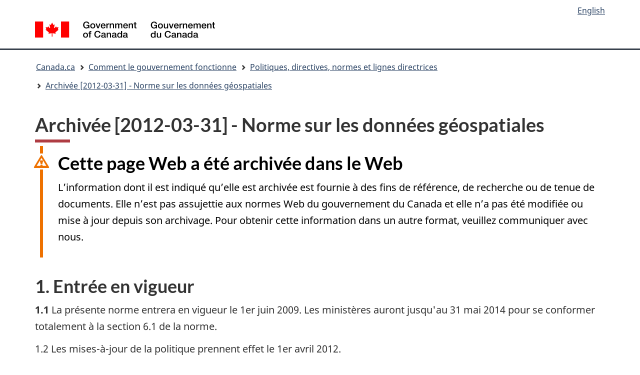

--- FILE ---
content_type: text/html; charset=utf-8
request_url: https://www.tbs-sct.canada.ca/pol/doc-fra.aspx?id=25597&section=html
body_size: 12711
content:
<!DOCTYPE html><!--[if lt IE 9]><html class="no-js lt-ie9" lang="fr" dir="ltr"><![endif]--><!--[if gt IE 8]><!--><html class="no-js" dir="ltr" lang="fr" xmlns="http://www.w3.org/1999/xhtml"><!--<![endif]--><head><meta charset="utf-8"></meta><!-- Web Experience Toolkit (WET) / Boîte à outils de l'expérience Web (BOEW) wet-boew.github.io/wet-boew/License-en.html / wet-boew.github.io/wet-boew/Licence-fr.html --><title>Archivée [2012-03-31]  - Norme sur les données géospatiales</title><meta content="width=device-width,initial-scale=1" name="viewport"></meta><meta content="robots" name="noindex,nofollow"></meta><!-- Load stylesheet --><link rel="stylesheet" href="https://www.canada.ca/etc/designs/canada/cdts/gcweb/v5_0_2/cdts/cdts-styles.css"></link><!-- Load/activate closure template scripts --><script src="https://www.canada.ca/etc/designs/canada/cdts/gcweb/v5_0_2/cdts/compiled/wet-en.js"></script><noscript><!-- Write closure fall-back static file --><!-- /pol/GoC.WebTemplate/StaticFallbackFiles/gcweb/refTop.html --><!--#include virtual="/pol/GoC.WebTemplate/StaticFallbackFiles/gcweb/refTop.html" --></noscript><script>
          wet.builder.setup({
            cdnEnv: "prod",
            isApplication: false,
            top: {
              breadcrumbs: [{ href: "http://www.canada.ca/fr/index.html", title: "Accueil"},{ href: "http://www.canada.ca/fr/gouvernement/systeme/index.html", title: "Comment le gouvernement fonctionne"},{ href: "index-fra.aspx", title: "Politiques, directives, normes et lignes directrices"},{ href: "doc-fra.aspx?id=25597", title: "Archivée [2012-03-31]  - Norme sur les données géospatiales"}],
              lngLinks: [{ lang: "fr", href: "doc-eng.aspx?id=25597&amp;section=html", text: "English"}],
              search: false,
              siteMenu: false,
              topSecMenu: false
            },
            preFooter: {
              dateModified: "2009-06-01",
              showFeedback: false,
              showPostContent: false,
              showShare: false
            },
            footer: {
              showFooter: false
            }
          });
        </script><link rel="stylesheet" href="./css/pol.css"></link><link rel="stylesheet" href="./css/print.pol.css"></link></head><body vocab="http://schema.org/" typeof="WebPage"><div id="cdts-def-top"><!-- Write closure fall-back static file --><!-- /ROOT/etc/designs/canada/cdts/gcweb/v5_0_2/cdts/static/top-fr.html --><!--#include virtual="/pol/GoC.WebTemplate/StaticFallbackFiles/gcweb/top-fr.html" --></div><main property="mainContentOfPage" typeof="WebPageElement" class="container"><!-- the main content --><div class="row"><div class="col-md-12"><h1 id="wb-cont" property="name">Archivée [2012-03-31]  - Norme sur les données géospatiales</h1><section id="archived" class="alert alert-warning wb-inview" data-inview="archived-bnr"><h2>Cette page Web a été archivée dans le Web</h2><p>L’information dont il est indiqué qu’elle est archivée est fournie à des fins de référence, de recherche ou de tenue de documents. Elle n’est pas assujettie aux normes Web du gouvernement du Canada et elle n’a pas été modifiée ou mise à jour depuis son archivage. Pour obtenir cette information dans un autre format, veuillez communiquer avec nous.</p></section><section id="archived-bnr" class="wb-overlay modal-content overlay-def wb-bar-t"><header><h2 class="wb-inv">Archivée</h2></header><p><a href="#archived">Cette page Web a été archivée dans le Web.</a></p></section><div class="pol-cha"><section class="pol-sec"><h2 id="cha1">1. Entrée en vigueur</h2><div class="pol-content"><p><strong>1.1 </strong>La présente norme entrera en vigueur le 
  1er juin 2009. Les ministères auront jusqu'au 31 mai 2014 pour se conformer totalement à la section 6.1 de la norme.</p><p>1.2 Les mises-à-jour de la politique prennent effet le 1er avril 2012.</p></div></section><section class="pol-sec"><h2 id="cha2">2. Application</h2><div class="pol-content"><p><strong>2.1 </strong>La présente norme s'applique aux ministères 
  au sens de l'article 2 de la <em><a href="http://laws-lois.justice.gc.ca/fra/lois/F-11/">Loi sur la gestion des finances publiques</a></em>, à moins qu'ils ne fassent l'objet d'une 
  exclusion en vertu d'une loi, d'un règlement ou d'un décret.</p><p><strong>2.2 </strong>Dans la présente norme, tout renvoi à la 
  totalité ou à une partie d'une norme ou d'une spécification nationale ou internationale doit être interprété comme un 
  renvoi à la plus récente version de ladite norme ou spécification ainsi qu'à tout correctif publié officiellement. Toute 
  modification apportée aux normes ou spécifications nationales ou internationales auxquelles la présente norme renvoie 
  et ayant une incidence sur la présente norme doit être mise en œuvre au plus tard un an après la date d'entrée en vigueur 
  de la modification.</p><p><strong>2.3 </strong>La section 7.1 et les dispositions de la 
  section 6.3.1 et 6.3.2 qui ont trait au rôle du Secrétariat du Conseil du Trésor en matière de surveillance de la conformité 
  et de l'établissement des conséquences de la non-conformité ne s'appliquent pas au Bureau du vérificateur général, au 
  Commissariat à la protection de la vie privée, au Commissariat à l'information, au Bureau du directeur général des élections, 
  au Commissariat au lobbying, au Commissariat aux langues officielles et au Commissariat à l'intégrité du secteur public. 
  L'administrateur général de chacun de ces organismes est l'unique responsable de la surveillance de la conformité à la 
  norme dans son organisme et des mesures à prendre à l'égard des cas d'inobservation, conformément aux instruments du Conseil 
  du Trésor énonçant les principes et les directives en matière de gestion de la conformité.</p></div></section><section class="pol-sec"><h2 id="cha3">3. Contexte</h2><div class="pol-content"><p><strong>3.1 </strong>Les données géospatiales sont définies 
  comme des données qui font référence implicitement ou explicitement à un lieu par rapport à la surface de la Terre. La 
  présente norme établit l'infrastructure d'information qui facilitera la recherche et l'utilisation de données géospatiales 
  et permettra l'échange de données entre les ministères, avec d'autres administrations et avec le secteur privé.</p><p><strong>3.2 </strong>Les ministères fédéraux, les provinces, 
  les territoires et d'autres produisent ou utilisent des données géospatiales importantes au bien-être social, économique 
  et culturel. Cela comprend des produits cartographiques à l'appui de différentes activités - opérations de recherche et 
  de sauvetage, renseignement géospatial, lutte contre les incendies, etc. La normalisation est essentielle dans ce contexte. 
  Elle permet aux données provenant d'une source d'être facilement utilisées avec celles d'autres sources afin de créer 
  un produit plus riche et plus utile. La Norme des données géospatiales adopte des mesures qui ont été avalisées par les 
  ministères fédéraux, les gouvernements provinciaux et territoriaux ainsi que les participants du milieu universitaire 
  et du secteur privé à l'Infrastructure canadienne de données géospatiales.</p><p><strong>3.3 </strong>La présente norme permettra aux ministères 
  d'échanger des données et de maximiser l'utilisation des produits cartographiques existants et des produits connexes. 
  Les ministères seront aussi en mesure de tirer parti des outils et des logiciels d'utilisation courante dans le monde 
  disponibles sur le marché pour rechercher, accéder à et utiliser des données géospatiales. Il en découlera des gains d'efficacité 
  importants dans l'échange et l'utilisation des produits cartographiques du secteur public. De façon plus générale, un 
  soutien sera assuré aux programmes et services s'inscrivant dans les mandats des ministères, qui ainsi seront mieux en 
  mesure de relever des défis économiques, environnementaux et sociétaux.  </p><p><strong>3.4 </strong>La présente norme est publiée par le Secrétaire 
  du Conseil du Trésor aux termes de l'article 7 de la Loi sur la gestion des finances publiques, conformément à l'article 
  3.4 de la <em><a href="/pol/doc-fra.aspx?id=12742">Politique sur la gestion de l'information</a></em> 
  et à l'article 3.5 de la <em><a href="/pol/doc-fra.aspx?id=12755">Politique sur la gestion 
  des technologies de l'information</a></em>.</p><p><strong>3.5 </strong>La présente norme doit être lue de concert 
  avec la <em><a href="/pol/doc-fra.aspx?id=12742">Politique sur la gestion de l'information</a></em> 
  et la <em><a href="/pol/doc-fra.aspx?id=12755">Politique sur la gestion des technologies 
  de l'information</a></em>.</p></div></section><section class="pol-sec"><h2 id="cha4">4. Définitions</h2><div class="pol-content"><p><strong>4.1 </strong>Les définitions servant à l'interprétation 
  de la présente norme figurent à l'annexe A.</p></div></section><section class="pol-sec"><h2 id="cha5">5. Énoncé de la norme</h2><div class="pol-content"><section class="pol-sub"><h3 id="sec5.1">5.1 Objectif</h3><div class="pol-content"><p>5.1.1 L'objectif de la présente norme est de soutenir la gérance et l'interopérabilité des 
données en veillant à ce que les ministères puissent accéder à utiliser et échanger des données géospatiales de façon 
efficace et efficiente à l'appui de l'exécution des programmes et de la prestation des services.</p></div></section><section class="pol-sub"><h3 id="sec5.2">5.2 Résultats escomptés</h3><div class="pol-content"><p><strong>5.2.1 </strong>Les ministères échangent les données géospatiales aux niveaux 
  intraministériel et interministériel dans toute la mesure du possible.</p><p><strong>5.2.2 </strong>Les responsables des programmes et des services sont en 
  mesure d'accéder à et d'utiliser des données géospatiales de façon efficace et efficiente.</p></div></section></div></section><section class="pol-sec"><h2 id="cha6">6. Exigences</h2><div class="pol-content"><section class="pol-sub"><h3 id="sec6.1">6.1 Les gestionnaires et les spécialistes fonctionnels chargés de créer ou d'utiliser des données géospatiales ou des systèmes qui utilisent 
  des données géospatiales sont investis des responsabilités suivantes :</h3><div class="pol-content"><p><strong>6.1.1 </strong>Appliquer la norme ISO 19115 Information géographique – 
  Métadonnées conformément aux conditions énoncées à l'annexe B;</p><p><strong>6.1.2 </strong>Appliquer tous les éléments de la norme ISO 19128 Information 
  géographique – Interface de carte du serveur Web conformément aux conditions énoncées à l'annexe C.</p><p>6.1.3 Appliquer le profil nord-américain de la norme ISO 19115 Information géographique – Métadonnées (PNA – Métadonnées) conformément aux conditions énoncées à l'annexe D.</p></div></section><section class="pol-sub"><h3 id="sec6.2">6.2 Le DPI ministériel ou le titulaire 
  d'un poste équivalent est investi de la responsabilité suivante :</h3><div class="pol-content"><p><strong>6.2.1 </strong>S'assurer que les logiciels et les systèmes achetés par 
  les ministères pour créer, modifier, générer, analyser, exploiter, extraire, indexer, parcourir ou afficher et visualiser 
  des métadonnées, des cartes ou des formats images de données géospatiales sont conformes aux exigences des sections 6.1.1, 6.1.2 et 6.1.3 ou peuvent être modifiés pour s'y conformer.</p><h3>6.3 Les exigences de suivi et de rapport 
  sont les suivantes :</h3><p><strong>6.3.1 </strong>Le cadre supérieur ministériel chargé de la GI doit appuyer 
  l'administrateur général en supervisant la mise en œuvre et le suivi de la présente directive au sein du ministère, en 
  signalant à l'administrateur général les problèmes de taille, les lacunes de rendement et les question de conformité, 
  en développant des propositions visant à les corriger, et en signalant les problèmes sérieux de rendement ou de conformité 
  à la Direction du dirigeant principal de l'information, du Secrétariat du Conseil du Trésor.</p><p><strong>6.3.2 </strong>Le Secrétariat du Conseil du Trésor utilisera différents 
  moyens pour surveiller l'observation de tous les éléments de la présente directive ainsi que l'atteinte des résultats 
  escomptés; il procédera notamment à des évaluations fondées sur le Cadre de responsabilisation de gestion ainsi qu'à l'examen 
  des présentations au Conseil du Trésor, des rapports ministériels sur le rendement et des résultats des vérifications, 
  des évaluations et des études.</p><p><strong>6.3.3 </strong>Le Secrétariat du Conseil du Trésor examinera la présente 
  directive et son degré d'efficacité cinq ans après sa mise en œuvre (ou avant cette date, si nécessaire).</p></div></section></div></section><section class="pol-sec"><h2 id="cha7">7. Conséquences</h2><div class="pol-content"><p><strong>7.1 </strong>L'inobservation pourrait avoir comme conséquences, 
  entre autres, des suivis et des demandes de renseignements de la part du Secrétariat du Conseil du Trésor, des vérifications 
  externes ou des directives officielles sur les correctifs à apporter.</p></div></section><section class="pol-sec"><h2 id="cha8">8. Rôles et responsabilités 
  des organismes gouvernementaux</h2><div class="pol-content"><p>Nota : Cette section énumère d'autres ministères et organismes qui ont un rôle à remplir dans l'application 
  de la norme. Elle ne confère aucun pouvoir en elle-même.</p><section class="pol-sub"><h3 id="sec8.1">8.1 Secrétariat du Conseil du Trésor</h3><div class="pol-content"><p><strong>8.1.1 </strong>Le Secrétariat du Conseil du Trésor fournit des conseils 
  sur l'interprétation de la présente norme.</p></div></section><section class="pol-sub"><h3 id="sec8.2">8.2 Ressources naturelles Canada</h3><div class="pol-content"><p>À titre de ministère ayant l'expertise dans le domaine des normes géospatiales, Ressources naturelles 
  Canada :</p><p><strong>8.2.1 </strong>peut fournir une expertise en la matière et des conseils 
  sur l'application de la présente norme, de concert avec le Comité mixte des organismes intéressés à la géomatique ou d'autres 
  ministères, s'il y a lieu;</p><p><strong>8.2.2 </strong>peut fournir une expertise en la matière et des conseils 
  dans le cadre de l'examen de la présente norme et des questions de conformité, de concert avec le Comité mixte des organismes 
  intéressés à la géomatique ou d'autres ministères, s'il y a lieu.</p></div></section></div></section><section class="pol-sec"><h2 id="cha9">9.  Documents de référence</h2><div class="pol-content"><section class="pol-sub"><h3 id="sec9.1">9.1 Lois pertinentes</h3><div class="pol-content"><ul><li><em><a href="http://laws-lois.justice.gc.ca/eng/acts/A-1/">Loi sur l'accès à l'information</a></em></li><li><em><a href="http://laws-lois.justice.gc.ca/fra/lois/C-5/">Loi sur la preuve au Canada</a></em></li><li><em><a href="http://laws-lois.justice.gc.ca/fra/lois/C-42/index.html">Loi sur le droit d'auteur</a></em></li><li><em><a href="http://laws-lois.justice.gc.ca/fra/lois/L-7.7/">Loi sur la Bibliothèque et les Archives du Canada</a></em></li><li><em><a href="http://laws-lois.justice.gc.ca/fra/lois/O-3.01/index.html">Loi sur les langues officielles</a></em></li><li><em><a href="http://laws-lois.justice.gc.ca/fra/lois/P-8.6/">Loi sur la protection des renseignements personnels et les 
  documents électroniques (partie 2)</a></em></li><li><em><a href="http://laws-lois.justice.gc.ca/fra/lois/P-21/index.html">Loi sur la protection des renseignements personnels</a></em></li><li><em><a href="http://laws-lois.justice.gc.ca/fra/lois/O-5/index.html">Loi sur la protection de l'information</a></em></li><li><em><a href="http://laws-lois.justice.gc.ca/fra/lois/S-19/index.html">Loi sur la statistique</a></em></li></ul></div></section><section class="pol-sub"><h3 id="sec9.2">9.2 Instruments stratégiques et publications connexes</h3><div class="pol-content"><ul><li><em><a href="/pol/doc-fra.aspx?id=12453">Politique sur l'accès à l'information</a></em></li><li><em><a href="/pol/doc-fra.aspx?id=12025">Politique sur les services communs</a></em></li><li><em><a href="/pol/doc-fra.aspx?id=12316">Politique de communication</a></em></li><li><em><a href="/pol/doc-fra.aspx?id=12754">Directive sur les rôles et responsabilités en matière de gestion de l'information</a></em></li><li><em><a href="/pol/doc-fra.aspx?id=15249">Directive sur la gestion des technologies de l'information</a></em></li><li><em><a href="/pol/doc-fra.aspx?id=16552">Directive sur la tenue des documents</a></em></li><li><em><a href="/pol/doc-fra.aspx?id=15024">Politique d'évaluation</a></em></li><li><em><a href="/pol/doc-fra.aspx?id=12322">Politique sur la sécurité</a></em></li><li><em><a href="/pol/doc-fra.aspx?id=12541">Politique sur l'obligation de prendre des mesures 
d'adaptation pour les personnes handicapées dans la fonction publique fédérale</a></em></li><li><em><a href="/pol/doc-fra.aspx?id=16484">Politique sur la vérification interne</a></em></li><li><em><a href="/pol/doc-fra.aspx?id=12520">Politique sur la langue de travail</a></em></li><li><em>Politique sur les services (pas encore approuvée)</em></li><li><em><a href="/pol/doc-fra.aspx?id=12526">Politique sur l'utilisation des langues officielles pour les communications avec le public et la prestation des services</a></em></li><li><em><a href="/pol/doc-fra.aspx?id=12510">Politique sur la protection de la vie privée</a></em></li></ul></div></section><section class="pol-sub"><h3 id="sec9.3">9.3 Normes et spécifications externes connexes</h3><div class="pol-content"><ul><li>Profil nord-américain d'ISO 19115 – Information géographique – Métadonnées (PNA – Métadonnées). Comité 
sur la géomatique de l'Office des normes générales du Canada.</li><li>ISO 639-2, Codes pour la représentation des noms de langue – Partie 2 : Code alpha-3 (Organisation internationale 
  de normalisation).</li><li>ISO 3166-1, Codes pour la représentation des noms de pays et de leurs subdivisions – Partie 1 : Codes 
  de pays (Organisation internationale de normalisation).</li><li>ISO/TS 19101 Information géographique – Modèle de référence (Organisation internationale de normalisation).</li><li>ISO/TS 19103 Information géographique – Schéma de langage conceptuel (Organisation internationale de normalisation).</li><li>ISO 19106, Information géographique – Profils (Organisation internationale de normalisation).</li><li>ISO/FDIS 19111 Information géographique – Système de références spatiales par coordonnées (Organisation 
  internationale de normalisation).</li><li>ISO 19118 Information géographique – Codage (Organisation internationale de normalisation).</li><li>ISO 19119 Information géographique – Services (Organisation internationale de normalisation).</li><li>ISO 19119 DAM 1 Information géographique – Services (Organisation internationale de normalisation).</li><li>ISO/TS 19127 Information géographique – Codes et paramètres géodésiques (Organisation internationale de 
  normalisation).</li><li>ISO/DIS 19132 Information géographique – Services basés sur la localisation – Modèle de référence (Organisation 
  internationale de normalisation).</li><li>ISO 19135 Information géographique – Procédures pour l'enregistrement d'éléments (Organisation internationale 
  de normalisation).</li><li>ISO/DIS 19136 Information géographique – Langage de balisage en géographie (GML) (Organisation internationale 
  de normalisation).</li><li>ISO/TS19139 Information géographique – Métadonnées – Implémentation de schémas XML (Organisation internationale 
  de normalisation).</li><li>Open geospatial Consortium. OpenGIS® Web Services Common Specification, OGC 05-008.</li></ul></div></section></div></section><section class="pol-sec"><h2 id="cha10">10.  Demandes de renseignements</h2><div class="pol-content"><p>Veuillez adresser vos questions au sujet de la présente norme à l'administration centrale de votre ministère. 
  Aux fins de l'interprétation de la norme, l'administration centrale du ministère devrait communiquer avec la division 
  suivante :</p><p>Division de la gestion de l'information<br />
  Direction du dirigeant principal de l'information<br />
  Secrétariat du Conseil du Trésor du Canada<br />
  Ottawa (Ontario)  K1A 0R5<br />
  Courriel : <a href="mailto:im-gi@tbs-sct.gc.ca" title="Contactez Division de la gestion de l'information par courriel">im-gi@tbs-sct.gc.ca</a></p><p>Il est possible d'obtenir des copies des normes, des spécifications ou de documents connexes auprès des 
  sources suivantes :</p><p>Conseil canadien des normes<br />
  270, rue Albert, bureau 200<br />
  Ottawa (Ontario)  K1P 6N7<br />
  Téléphone : 613-238-3222<br />
  Télécopieur : 613-569-7808<br />
  Web : <a href="http://www.scc.ca/fr/home" title="Conseil canadien des normes">http://www.scc.ca/fr/index.shtml</a><br /><a href="https://int.scc.ca/forums/gc/dispatch.cgi" title="l'accès à ce site est limité aux employés du gouvernement du Canada">https://int.scc.ca/forums/gc/dispatch.cgi</a> (l'accès 
  à ce site est limité aux employés du gouvernement du Canada)</p><p>Organisation internationale de normalisation :<br /><a href="http://www.iso.org/iso/fr/home.htm" title="Organisation internationale de normalisation">http://www.iso.org/iso/fr/home.htm</a></p></div></section></div><hr /><div class="pol-app mrgn-tp-md"><section class="pol-sec"><h2 id="appA">Annexe A : Définitions</h2><div class="pol-content"><dl><dt><strong>Infrastructure canadienne de données géospatiales</strong> ICDG (<span xml:lang="en-CA" lang="en-CA"><em>Canadian Geospatial Data Infrastructure</em></span>)</dt><dd>Une infrastructure constituée de l'ensemble des développements des partenaires des gouvernements fédéral, provinciaux et territoriaux, ainsi que du secteur privé, lesquels sont en train de créer la technologie, les normes, les systèmes d'accès et les protocoles nécessaires pour harmoniser toutes les bases de données géospatiales du Canada et les rendre disponibles sur Internet. (Source : GéoConnexions, Glossaire et acronymes, <a href="http://geoconnections.org/fr/resourcetool/glossary">http://geoconnections.org/fr/resourcetool/glossary</a>.)</dd><dt><strong>Centre d'échange</strong> (<span xml:lang="en-CA" lang="en-CA"><em>clearinghouse</em></span>)</dt><dd>Réseau réparti de producteurs, de gestionnaires et d'utilisateurs de données géospatiales reliés électroniquement. Un centre d'échange rassemble les volets recherche et distribution de données de l'infrastructure de données spatiales d'une collectivité de fournisseurs de données répartis, qui publie des collections de métadonnées décrivant les ressources en cartes et en données de leur secteur de responsabilité et documentant la qualité, les caractéristiques et l'accessibilité des données. Chaque collection de métadonnées, ou nŒud du centre d'échange, est hébergée par une organisation afin que la disponibilité des données soit rendue publique. (Source : Federal Geographic Data Committee des États-Unis)</dd><dt><strong>Ensemble de données numériques</strong> (<span xml:lang="en-CA" lang="en-CA"><em>dataset</em></span>)</dt><dd>Collection de données identifiable. (Source : ISO 19115:2003)</dd><dt><strong>Série d'ensembles de données numériques</strong> (<span xml:lang="en-CA" lang="en-CA"><em>dataset series</em></span>)</dt><dd>Collection de jeux de données partageant la même spécification de produit. (Source : ISO 19115:2003)</dd><dt><strong>Spécialiste fonctionnel</strong> (<span xml:lang="en-CA" lang="en-CA"><em>functional specialist</em></span>)</dt><dd>Employé s'acquittant de rôles et de responsabilités nécessitant des connaissances, des habiletés et des qualités propres à une fonction donnée. Aux fins de la présente norme, les spécialistes fonctionnels chargés de mettre en Œuvre la présente norme sont ceux qui créent ou utilisent des données géospatiales ou qui sont responsables de systèmes qui utilisent des données géospatiales. Il s'agit notamment des employés travaillant dans des domaines scientifiques, dans l'immobilier, en GI ou en TI.</dd><dt><strong>Information géographique</strong> (<span xml:lang="en-CA" lang="en-CA"><em>geographic information</em></span>)</dt><dd>Information concernant des phénomènes associés implicitement ou explicitement à un lieu par rapport à la surface de la Terre. (Source : ISO 19101)</dd><dt><strong>Métadonnées</strong> (<span xml:lang="en-CA" lang="en-CA"><em>metadata</em></span>)</dt><dd>Des données structurées au sujet des données qui servent à identifier, à décrire, à localiser ou à utiliser les sources d'information. (Source : « Norme des métadonnées du Gouvernement en direct »)</dd><dt><strong>Format image</strong> (<span xml:lang="en-CA" lang="en-CA"><em>pictorial view</em></span>)</dt><dd>Représentation de renseignements géographiques sous la forme d'un fichier d'image numérique pouvant être affiché sur un écran d'ordinateur. (Source : ISO 19128:2005, définition de carte, p. v)</dd><dt><strong>Service de cartographie Web</strong> WMS (<span xml:lang="en-CA" lang="en-CA"><em>Web Map Service</em></span>)</dt><dd>Un service disponible sur Internet qui permet aux clients d'afficher des cartes et/ou des images possédant une composante géographique et dont les fichiers de données brutes résident sur un ou plusieurs serveurs WMS distants. Le WMS est conforme à la spécification de l'interface de serveur cartographique Web de l'OGC. (GéoConnexions, Glossaire et acronymes, <a href="http://geoconnections.org/fr/resourcetool/glossary">http://geoconnections.org/fr/resourcetool/glossary</a>)</dd></dl></div></section><section class="pol-sec"><h2 id="appB">Annexe B : Conditions de mise en œuvre de la norme ISO 19115</h2><div class="pol-content"><p>La norme ISO 19115 contient une série complète de termes et de définitions qui décrivent les données géospatiales 
  numériques; elle indique les propriétés des données à enregistrer ainsi que les valeurs à attribuer à chacune.</p><p>Voici les conditions de mise en œuvre de la norme ISO 19115.</p><ol><li>La norme s'applique à la création de métadonnées 
  décrivant des ensembles de données géographiques numériques, des séries d'ensembles de données, des entités géographiques 
  et des attributs, de même qu'à l'échange de données. Elle touche les ministères qui produisent, utilisent ou consomment 
  des données géospatiales numériques.</li><li>Elle n'est pas obligatoire dans le cas des données 
  géospatiales qui ne sont plus utilisées ou qui sont archivées, ni dans le cas des données acquises à l'extérieur qui ne 
  sont pas modifiées par le ministère. Lorsqu'ils acquièrent des données géospatiales, les ministères doivent manifester 
  une préférence pour les ensembles de données qui contiennent des métadonnées conformes à la présente norme.</li><li>Pour qu'il y ait conformité, il faut que les métadonnées 
  principales et étendues qui décrivent les données et les applications géospatiales en usage et nouvelles soient conformes 
  à la norme ISO 19115.</li><li>Pour qu'il y ait conformité, il faut que tous 
  les éléments obligatoires soient mis en œuvre conformément à la norme et que tous les éléments facultatifs, s'ils sont 
  mis en œuvre, soient aussi conformes à la norme.</li><li>Les exigences de la conformité technique sont 
  énoncées à l'article 6 (exigences) de la norme ISO 19115 ainsi que dans les annexes A (schémas de métadonnées) et B (dictionnaire 
  de métadonnées géographiques). Les métadonnées définies par l'utilisateur doivent être définies et communiquées suivant 
  les instructions contenues à l'annexe C (extensions et profils de métadonnées). Pour être jugées conformes, les métadonnées 
  doivent satisfaire aux exigences décrites dans la suite de tests abstraite présentée à l'annexe D (suite de tests abstraite) 
  de la norme ISO 19115.</li></ol></div></section><section class="pol-sec"><h2 id="appC">Annexe C : Conditions de mise en œuvre de la norme ISO 19128</h2><div class="pol-content"><p>La norme ISO 19128 définit des protocoles pour assurer aux clients du langage hypertexte (HTML) un accès 
  interopérable et uniforme aux cartes rendues par des serveurs de cartes sur Internet. Les logiciels conformes à cette 
  norme permettent de superposer automatiquement, dans des navigateurs Web ordinaires, des images de cartes provenant de 
  plusieurs serveurs, peu importe l'échelle, la projection, le système de coordonnées terrestres, le format de stockage 
  ou la solution fournisseur.</p><p>Voici les conditions de mise en œuvre de la norme ISO 19128.</p><ol><li>Lanorme ISO 19128 s'applique aux données 
  géospatiales en usage et nouvelles qui sont présentées en format image sur le World Wide Web au moyen des technologies 
  du Service de cartographie Web (WMS).</li><li>Pour qu'il y ait conformité, un ministère qui 
  met en place une interface WMS pour représenter des données géospatiales en format image sur le Web doit utiliser un WMS 
  conforme à tous les éléments de la norme ISO 19128. Il est possible que certains ministères produisent des données géospatiales 
  sans avoir l'intention de les rendre accessibles au moyen du WMS, auquel cas, il n'est pas nécessaire de se conformer 
  à la norme ISO 19128.</li><li>Les exigences de la conformité technique à la 
  norme GCS 10041 distinguent deux catégories de WMS : un WMS de base et un WMS interrogeable. Chacune comporte deux sous-catégories 
  : clients et serveurs. Pour être conformes, le WMS de base et le WMS interrogeable doivent satisfaire aux exigences énoncées 
  à l'annexe A (essais de conformité) de la norme ISO 19128 et aux lignes directrices décrites dans le programme d'essai 
  de la conformité et de l'interopérabilité de l'Open Geospatial Consortium.</li></ol></div></section><section class="pol-sec"><h2 id="appD">Annexe D : Conditions de mise en œuvre du PNA – Métadonnées</h2><div class="pol-content"><p>Le profil nord-américain de la norme ISO 19115 – Information géographique – Métadonnées (PNA – Métadonnées), publié par le Comité sur la géomatique de l'Office des normes générales du Canada, désigne les métadonnées géospatiales nécessaires en Amérique du Nord pour décrire les données géospatiales, y compris les ensembles de données numériques et les séries d'ensembles de données numériques, ainsi que les services Web connexes. Il appuie l'interopérabilité des données géospatiales, en fournissant un cadre commun pour la description et la représentation des métadonnées géospatiales. Par ailleurs, ce profil prévoit un mécanisme appuyant l'adaptabilité culturelle et linguistique en permettant la représentation de texte libre multilingue et en présentant le registre de métadonnées du PNA qui donne une description multilingue des métadonnées. Il indique les propriétés des données à enregistrer ainsi que les valeurs à attribuer à chacune, pour garantir que les éléments de métadonnées soient codés d'une manière claire et cohérente. Les pratiques exemplaires comprises dans le profil permettront d'améliorer les métadonnées du PNA et d'appuyer la gestion, la recherche, la distribution, l'application et l'archivage des données au sein de l'organisation et en dehors de celle-ci.</p><p>Les conditions suivantes s'appliquent à la mise en œuvre du PNA :</p><ol><li>Le PNA – Métadonnées s'applique à la création de métadonnées pour les ensembles de données numériques, les séries d'ensembles de données numériques et les registres de métadonnées numériques nord-américains. Cette norme touche les ministères qui produisent, diffusent, utilisent ou consomment des données géospatiales numériques.</li><li>Pour qu'il y ait conformité, il faut que les métadonnées principales et étendues qui décrivent les données et les applications géospatiales, en usage et nouvelles, soient conformes aux spécifications du PNA – Métadonnées.</li><li>Pour qu'il y ait conformité, il faut que tous les éléments obligatoires soient mis en œuvre conformément au PNA – Métadonnées et que tous les éléments facultatifs, s'ils sont mis en œuvre, soient aussi conformes à cette norme.</li><li>Les exigences particulières en matière de conformité technique sont énoncées à l'article 6 du PNA – Métadonnées (contenu des métadonnées) et à l'article 7 (adaptabilité culturelle et linguistique), ainsi qu'à l'annexe A (types de données) et à l'annexe B (schémas de métadonnées).</li><li>Les documents relatifs aux métadonnées qui mettent en œuvre le PNA – Métadonnées seront jugés conformes s'ils respectent les exigences décrites aux articles 6 et 7, aux annexes A et B, ainsi qu'aux tests présentés à l'annexe C (articles de conformité).</li></ol></div></section></div><p class="mrgn-tp-lg text-center small"></p></div></div><!-- end main content --><div id="cdts-def-preFooter"><!-- Write closure fall-back static file --><!-- /ROOT/etc/designs/canada/cdts/gcweb/v5_0_2/cdts/static/preFooter-fr.html --><!--#include virtual="/pol/GoC.WebTemplate/StaticFallbackFiles/gcweb/preFooter-fr.html" --></div></main><div id="cdts-def-footer"><!-- Write closure fall-back static file --><!-- /ROOT/etc/designs/canada/cdts/gcweb/v5_0_2/cdts/static/footer-fr.html --><!--#include virtual="/pol/GoC.WebTemplate/StaticFallbackFiles/gcweb/footer-fr.html" --></div></body></html>

--- FILE ---
content_type: text/css
request_url: https://www.tbs-sct.canada.ca/pol/css/print.pol.css
body_size: 584
content:
/* Canada.ca - Policy Instrument */